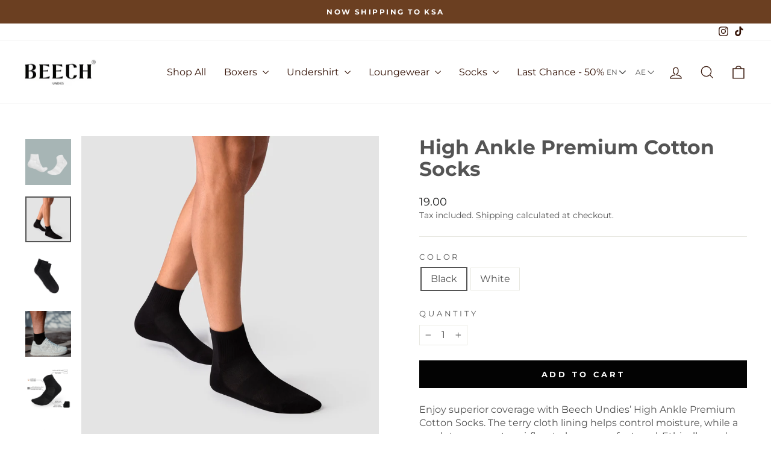

--- FILE ---
content_type: text/css
request_url: https://beechundies.com/cdn/shop/t/29/assets/base.css?v=16298662751526624461758712412
body_size: -444
content:
.rich-text-buttons{display:flex;gap:1rem;align-items:center;justify-content:center}.grid__item-image-wrapper .grid-product__image-mask{z-index:10}.grid-product__price--savings .aed-symbol path{background:no-repeat center/contain url(./aed-red.svg)}.sar .grid-product__price--savings .aed-symbol{background:no-repeat center/contain url(./sar-red.svg)}.multi-selectors__item{margin:0}.disclosure-list--visible{width:100%}.disclosure-list__item{padding:4px 8px}.disclosure-list__label,#language-selector-select{font-size:12px!important}.aed-symbol svg{display:inline-block;width:.9em;height:.9em;margin-right:.2em;vertical-align:-.1em}.sar .aed-symbol:not(:has(svg)){display:inline-block;width:.9em;height:.9em;vertical-align:-.1em;margin-right:.2em;background:no-repeat center/contain url(./sar.svg)}.aed-symbol:not(:has(svg)){display:inline-block;width:.9em;height:.9em;vertical-align:-.1em;margin-right:.2em;background:no-repeat center/contain url(./aed.svg)}.sar .hulkapps-reminder-msg .aed-symbol:not(:has(svg)){background:no-repeat center/contain url(./sar-orange.svg)}.hulkapps-reminder-msg .aed-symbol:not(:has(svg)){background:no-repeat center/contain url(./aed-orange.svg)}#language-selector-select{border:none}.language-selector{display:flex;align-items:center;justify-content:center}
/*# sourceMappingURL=/cdn/shop/t/29/assets/base.css.map?v=16298662751526624461758712412 */


--- FILE ---
content_type: text/css
request_url: https://beechundies.com/cdn/shop/t/29/assets/whatsapp.button.styles.css?v=37372233477125716221758712412
body_size: -578
content:
.float {
	position: fixed;
	width: 60px;
	height: 60px;
	bottom: 16px;
	right: 16px;
	background-color: #25d366;
	color: #FFF;
	border-radius: 50px;
	text-align: center;
	font-size: 30px;
	box-shadow: 2px 1px 6px rgba(0, 0, 0, 0.15);
	z-index: 100;
}

.my-float {
	width: 100%;
	height: 100%;
	padding: 12px;
}

--- FILE ---
content_type: text/javascript
request_url: https://beechundies.com/cdn/shop/t/29/assets/global.js?v=159095370476310466701758712412
body_size: 2958
content:
const ROOT=((window.Shopify||{}).routes||{}).root||"/";async function getCart(){const res=await fetch(`${ROOT}cart.js`,{credentials:"same-origin"});if(!res.ok)throw new Error("cart.js failed");return res.json()}function getCurrentVariantId(){const input=document.querySelector('form[action*="/cart/add"] [name="id"]');if(!input)return null;const id=parseInt(input.value,10);return Number.isFinite(id)?id:null}function getSelectedTierQty(){const radio=document.querySelector('.hulkapps-volumes input[name="card_group"]:checked');if(!radio)return null;const val=parseInt(radio.value,10);return Number.isFinite(val)?val:null}function getVariantQtyInCart(cart,variantId){return variantId?cart.items.reduce((sum,it)=>sum+(it.variant_id===variantId?it.quantity:0),0):0}function normalizeDigits(str){const map={"\u0660":"0","\u0661":"1","\u0662":"2","\u0663":"3","\u0664":"4","\u0665":"5","\u0666":"6","\u0667":"7","\u0668":"8","\u0669":"9"};return String(str).replace(/[٠-٩]/g,d=>map[d]||d)}function getSelectedTierUnitPriceCents(){const radio=document.querySelector('.hulkapps-volumes input[name="card_group"]:checked');if(!radio)return null;const label=document.querySelector(`label[for="${radio.id}"]`)||radio.closest("label");if(!label)return null;const priceSpan=Array.from(label.querySelectorAll("span")).find(sp=>/\/\s*PIECE|\bPER\s+PIECE\b|لكل|قطعة/i.test(sp.textContent||"")),match=normalizeDigits((priceSpan?priceSpan.textContent:label.textContent)||"").replace(/[^\d.,]/g,"").replace(/,/g,".").match(/(\d+(\.\d+)?)/);if(!match)return null;const amount=parseFloat(match[1]);return Number.isFinite(amount)?Math.round(amount*100):null}async function ensureDiscountApplied({variantId,expectedUnitCents=null,timeout=15e3,interval=250}={}){const deadline=Date.now()+timeout;for(;Date.now()<deadline;){const cart=await getCart(),item=cart.items.find(it=>it.variant_id===variantId);if(item&&item.quantity>0){console.log("item quantity is more than 0");const hasLineDiscounts=Array.isArray(item.line_level_discount_allocations)&&item.line_level_discount_allocations.length>0,perUnitDiscount=(item.total_discount||0)/item.quantity,effectiveUnitCents=Math.round(item.price-perUnitDiscount),matchesTierPrice=expectedUnitCents!=null&&Math.abs(effectiveUnitCents-expectedUnitCents)<=1;if(console.log(effectiveUnitCents-expectedUnitCents,"effectiveUnitCents - expectedUnitCents"),console.log(hasLineDiscounts,"hasLineDiscounts"),console.log(perUnitDiscount,"perUnitDiscount"),console.log(effectiveUnitCents,"effectiveUnitCents"),console.log(expectedUnitCents,"expectedUnitCents"),console.log(matchesTierPrice,"matchesTierPrice"),hasLineDiscounts||perUnitDiscount>0||matchesTierPrice)return cart}await new Promise(r=>setTimeout(r,interval))}throw new Error("Timed out waiting for Hulk discount to apply to the line item")}async function ensureDealAdded({hulkCTASelector="#card-list-button",timeout=15e3,interval=250}={}){const hulkCTA=document.querySelector(hulkCTASelector)||document.querySelector(".offer-option-btn")||document.querySelector('[onclick*="grab_deal"]');if(!hulkCTA)throw new Error("Hulk CTA not found");const variantId=getCurrentVariantId();console.log(variantId,"variantId");const tierQty=getSelectedTierQty()||1;console.log(tierQty,"tierQTY");const before=await getCart();console.log(before,"cart before");const baselineForVariant=variantId?getVariantQtyInCart(before,variantId):before.item_count;hulkCTA.click();const deadline=Date.now()+timeout,targetQty=(baselineForVariant||0)+tierQty;for(;Date.now()<deadline;){const cart=await getCart();if(variantId){const qty=getVariantQtyInCart(cart,variantId);if(console.log(qty,"variant quantity in cart"),qty>=targetQty)return cart}else if(cart.item_count>baselineForVariant)return cart;await new Promise(r=>setTimeout(r,interval))}throw new Error("Timed out waiting for the deal to be added to the cart")}async function checkoutBundleNow(){try{const cart=await ensureDealAdded();console.log("[OK] Deal confirmed in cart:",cart);const variantId=getCurrentVariantId(),expectedUnitCents=getSelectedTierUnitPriceCents();console.log(variantId,"variantId after deal added"),console.log(expectedUnitCents,"expectedUnitCents after deal added");try{const cartAfterDiscount=await ensureDiscountApplied({variantId,expectedUnitCents});console.log("Discount confirmed:",cartAfterDiscount)}catch(e){console.warn("Discount not confirmed in time:",e);try{window.theme?.cartDrawer?.open?.()}catch{}}}catch(e){console.warn("[ERR] Could not confirm deal in cart:",e);try{window.theme?.cartDrawer?.open?.()}catch{}}}document.addEventListener("DOMContentLoaded",()=>{const checkoutButton=document.querySelector(".checkout-bundle");checkoutButton&&checkoutButton.addEventListener("click",checkoutBundleNow)});class imageSwiperContainer extends HTMLElement{constructor(){super(),this._swiper=null}connectedCallback(){const el=this,initializeSwiper=()=>{this._swiper&&typeof this._swiper.destroy=="function"&&(this._swiper.destroy(!0,!0),this._swiper=null,console.log("Swiper was destroyed"));const hasMultiple=el.querySelectorAll(".swiper-slide").length>1,paginationEl=el.querySelector(".swiper-pagination");try{this._swiper=new Swiper(el,{slidesPerView:1,spaceBetween:16,observer:!0,observeParents:!0,resizeObserver:!0,watchOverflow:!0,loop:hasMultiple,pagination:paginationEl?{el:paginationEl,clickable:!0}:void 0})}catch(e){console.error("[image-swiper-container] init failed",e);return}const imgs=el.querySelectorAll("img");let pending=0;const update=()=>this._swiper&&this._swiper.update();imgs.forEach(img=>{img.complete||(pending++,img.addEventListener("load",update,{once:!0}),img.addEventListener("error",update,{once:!0}))}),pending===0&&requestAnimationFrame(update);try{new IntersectionObserver(es=>{es.some(e=>e.isIntersecting)&&update()},{threshold:.1}).observe(el)}catch{}},waitForSwiper=()=>{typeof window.Swiper<"u"?initializeSwiper():setTimeout(waitForSwiper,200)};waitForSwiper()}disconnectedCallback(){this._swiper&&typeof this._swiper.destroy=="function"&&(this._swiper.destroy(!0,!0),this._swiper=null)}}customElements.define("image-swiper-container",imageSwiperContainer),function(){const SEL=[".product__price",".grid-product__price",".cart__price","[data-product-price]","[data-compare-price]",".price",".money",".price__regular .price-item--regular",".price__sale .price-item--sale",".totals__subtotal-value",".cart-subtotal__price",".cart__subtotal",".drawer__footer [data-subtotal]",".drawer__footer [data-cart-subtotal]","[data-cart-subtotal]","[data-subtotal]",".ajaxcart__subtotal",".js-ajaxcart-subtotal"].join(","),HULK_ALERT_SEL=".hulkapps-reminder-msg",CART_SCOPE_SEL='#CartDrawer, [data-location="cart-drawer"], .drawer[data-location="cart-drawer"], .cart-drawer';function inCartScope(node){try{return!!(node&&node.closest&&node.closest(CART_SCOPE_SEL))}catch{return!1}}function replaceAEDText(root){if(!root||!root.isConnected||inCartScope(root)||root.querySelector(".aed-symbol"))return;const walker=document.createTreeWalker(root,NodeFilter.SHOW_TEXT,null),targets=[];for(;walker.nextNode();){const tn=walker.currentNode;/\bAED\b|د\.إ/.test(tn.nodeValue)&&targets.push(tn)}targets.length&&targets.forEach(tn=>{const frag=document.createDocumentFragment();tn.nodeValue.split(/(AED|د\.إ)/).forEach(part=>{if(part==="AED"||part==="\u062F.\u0625"){const span=document.createElement("span");span.className="aed-symbol",span.setAttribute("aria-label","AED"),frag.appendChild(span)}else part&&frag.appendChild(document.createTextNode(part))}),tn.parentNode&&tn.parentNode.replaceChild(frag,tn)})}const retryMap=new WeakMap;function extractNumeric(el){const match=(el.textContent||"").replace(/\s+/g," ").trim().match(/[0-9][0-9.,\s]*/);return match?match[0].replace(/\s/g,""):null}function decorate(el,numeric){el.innerHTML='<span class="aed-symbol" aria-label="AED"></span><span class="money-amount">'+numeric+"</span>",el.dataset.aedAmount=numeric,el.dataset.aedDecorated="1"}function scheduleRetry(el){const prev=retryMap.get(el)||0;if(prev>=6)return;const delay=Math.max(0,2**prev*16);retryMap.set(el,prev+1),setTimeout(()=>normalize(el),delay)}function normalize(el){if(!el||!el.isConnected||inCartScope(el))return;if(el.matches(HULK_ALERT_SEL)){replaceAEDText(el);return}if(el.querySelector("button, input, select, textarea, form, .cart__items, .drawer__contents, .drawer__inner")||el.childElementCount>3&&!el.matches(".totals__subtotal-value, [data-cart-subtotal], [data-subtotal]"))return;const numeric=extractNumeric(el);if(!numeric){scheduleRetry(el);return}el.dataset.aedAmount===numeric&&el.querySelector(".aed-symbol")||requestAnimationFrame(()=>{if(!el.isConnected)return;const n2=extractNumeric(el);if(!n2){scheduleRetry(el);return}el.dataset.aedAmount===n2&&el.querySelector(".aed-symbol")||decorate(el,n2)})}function sweep(root=document){root.querySelectorAll(SEL).forEach(normalize)}requestAnimationFrame(()=>requestAnimationFrame(()=>sweep())),new MutationObserver(muts=>{for(const m of muts)if(m.type==="childList")m.addedNodes.forEach(n=>{n.nodeType===1&&(n.matches?.(SEL)&&normalize(n),n.matches?.(HULK_ALERT_SEL)&&replaceAEDText(n),requestAnimationFrame(()=>n.querySelectorAll?.(SEL).forEach(normalize)),requestAnimationFrame(()=>n.querySelectorAll?.(HULK_ALERT_SEL).forEach(replaceAEDText)))});else if(m.type==="characterData"){const el=m.target.parentElement;el?.matches?.(SEL)&&normalize(el),el?.matches?.(HULK_ALERT_SEL)&&replaceAEDText(el)}else if(m.type==="attributes"){const el=m.target;el?.matches?.(SEL)&&normalize(el),el?.matches?.(HULK_ALERT_SEL)&&replaceAEDText(el)}}).observe(document.documentElement,{childList:!0,subtree:!0,characterData:!0,attributes:!0,attributeFilter:["class","style"]}),["shopify:section:load","shopify:section:select","shopify:section:reorder","variant:change","variant:changed","product:variant-change","product:price-update"].forEach(evt=>document.addEventListener(evt,e=>sweep(e.target||document))),window.addEventListener("pageshow",()=>requestAnimationFrame(()=>sweep())),document.querySelectorAll(HULK_ALERT_SEL).forEach(replaceAEDText)}(),function(){const CART_SEL='#CartDrawer, [data-location="cart-drawer"], .drawer[data-location="cart-drawer"], .cart-drawer',HULK_ALERT_SEL=".hulkapps-reminder-msg",SUBTOTAL_SEL='#CartDrawer [data-subtotal], [data-location="cart-drawer"] [data-subtotal], #CartDrawer .cart-subtotal__price, #CartDrawer .totals__subtotal-value',LINE_PRICE_SEL='#CartDrawer .original_price, [data-location="cart-drawer"] .original_price, #CartDrawer .cart_price .original_price, #CartDrawer .discounted_price, [data-location="cart-drawer"] .discounted_price',HULK_TOTAL_SEL='#CartDrawer .hulkapps-cart-total, [data-location="cart-drawer"] .hulkapps-cart-total',watchedSubtotals=new WeakSet;function watchSubtotal(el){if(!el||watchedSubtotals.has(el))return;watchedSubtotals.add(el),new MutationObserver(()=>{normalizeSubtotal(el)}).observe(el,{childList:!0,subtree:!0,characterData:!0})}function replaceAEDText(root){if(!root||!root.isConnected||!root.matches||!(root.matches(HULK_ALERT_SEL)||root.matches(HULK_TOTAL_SEL)))return;const walker=document.createTreeWalker(root,NodeFilter.SHOW_TEXT,null),targets=[];for(;walker.nextNode();){const tn=walker.currentNode;/\bAED\b|د\.إ/.test(tn.nodeValue)&&targets.push(tn)}targets.length&&targets.forEach(tn=>{const frag=document.createDocumentFragment();tn.nodeValue.split(/(AED|د\.إ)/).forEach(part=>{if(part==="AED"||part==="\u062F.\u0625"){const span=document.createElement("span");span.className="aed-symbol",span.setAttribute("aria-label","AED"),frag.appendChild(span)}else part&&frag.appendChild(document.createTextNode(part))}),tn.parentNode&&tn.parentNode.replaceChild(frag,tn)})}function extractNumeric(text){const m=(text||"").replace(/\s+/g," ").trim().match(/[0-9][0-9.,\s]*/);return m?m[0].replace(/\s/g,""):null}function normalizeSubtotal(el){if(!el||!el.isConnected)return;const doWrite=()=>{const numeric=extractNumeric(el.textContent);numeric&&(el.dataset.aedAmount===numeric&&el.querySelector(".aed-symbol")||(el.innerHTML='<span class="aed-symbol" aria-label="AED"></span><span class="money-amount">'+numeric+"</span>",el.dataset.aedAmount=numeric,watchSubtotal(el)))};doWrite(),requestAnimationFrame(()=>requestAnimationFrame(doWrite)),setTimeout(doWrite,64)}function normalizeLinePrice(el){if(!el||!el.isConnected)return;const numeric=extractNumeric(el.textContent);numeric&&(el.dataset.aedAmount===numeric&&el.querySelector(".aed-symbol")||(el.innerHTML='<span class="aed-symbol" aria-label="AED"></span><span class="money-amount">'+numeric+"</span>",el.dataset.aedAmount=numeric))}function processSubtree(root){!root||root.nodeType!==1||root.matches(".cart__items, [data-cart-subtotal]")||(console.log(root,"subtotal root"),root.matches&&root.matches(SUBTOTAL_SEL)&&(normalizeSubtotal(root),watchSubtotal(root)),root.querySelectorAll&&root.querySelectorAll(SUBTOTAL_SEL).forEach(el=>{normalizeSubtotal(el),watchSubtotal(el)}),root.matches&&root.matches(LINE_PRICE_SEL)&&normalizeLinePrice(root),root.querySelectorAll&&root.querySelectorAll(LINE_PRICE_SEL).forEach(normalizeLinePrice),root.matches&&(root.matches(HULK_ALERT_SEL)||root.matches(HULK_TOTAL_SEL))&&replaceAEDText(root),root.querySelectorAll&&root.querySelectorAll(HULK_ALERT_SEL+", "+HULK_TOTAL_SEL).forEach(replaceAEDText))}function isInCart(node){return!node||node.nodeType!==1?!1:!!node.closest(CART_SEL)}document.querySelectorAll(CART_SEL).forEach(processSubtree),new MutationObserver(muts=>{for(const m of muts)if(m.type==="childList")m.addedNodes.forEach(n=>{if(n.nodeType===1){if(isInCart(n))processSubtree(n);else if(n.querySelector){const cartChild=n.querySelector(CART_SEL);cartChild&&processSubtree(cartChild)}}});else if(m.type==="characterData"){const el=m.target&&m.target.parentElement;if(isInCart(el)&&el&&!el.matches(".cart__items, [data-cart-subtotal]")){if(el.matches&&el.matches(SUBTOTAL_SEL))normalizeSubtotal(el);else if(el.matches&&el.matches(LINE_PRICE_SEL))normalizeLinePrice(el);else if(el.closest&&(el.closest(HULK_ALERT_SEL)||el.closest(HULK_TOTAL_SEL))){const tgt=el.closest(HULK_ALERT_SEL)||el.closest(HULK_TOTAL_SEL);replaceAEDText(tgt)}}}}).observe(document.body,{childList:!0,subtree:!0,characterData:!0})}();
//# sourceMappingURL=/cdn/shop/t/29/assets/global.js.map?v=159095370476310466701758712412


--- FILE ---
content_type: application/javascript
request_url: https://cdnbevi.spicegems.com/js/serve/beechwear.myshopify.com/v1/index_4a9d48aa802b4f41aa78f1f271c6a5c172ae833c.js?v=live312&shop=beechwear.myshopify.com
body_size: 2837
content:
if(void 0===SPICEVIA)var SPICEVIA={};SPICEVIA.SGvarintsImage=function(){"undefined"==typeof Shopify&&(Shopify={});var e=window.location,t="beechwear",n={"is_active":"1","show_on":0,"theme_id":"99","evi_fimg_skip":0,"evi_product_show":"default","sg_script_run":"1","w_w_liquid":"1","user_batches":0,"current_locale":"en","currency":"AED {{amount}} AED","isCreateScriptTag":"0"};let i=0;var o=["goldstar-equestrian"],r=["vivamacity"];let c=["design-letters"];var a,d,s,u,l,p,m=!0;SPICEVIA.v_name;var I,h={},S=[],f=[],v=null;return SPICEVIA.isScriptShop=function(){var n=Shopify.shop;return-1!=e.host.indexOf(t)||-1!=n.indexOf(t)},SPICEVIA.getProductHandle=function(){var e=$.Deferred();if(!SPICEVIA.isScriptShop())return!1;if(0==n.theme_id)return e.reject(),e.promise();var t=window.location.href.split("/").indexOf("products"),i=window.location.href.split("/")[t+1];i=i.split("?")[0],e.resolve(i),e.then(SPICEVIA.getProduct1)},SPICEVIA.getProduct1=function(e){var t=$.Deferred();if(1!=n.is_active)return t.reject(),t.promise();$.ajax({type:"GET",url:"/products/"+e+".js",dataType:"json",error:function(e){t.reject()},success:function(n){v=n.media,I=n.tags,t.resolve(e)}}),t.then(SPICEVIA.getProduct2)},SPICEVIA.getProduct2=function(e){var t=$.Deferred();return SPICEVIA.checkTags(I)?1!=n.is_active?(t.reject(),document.querySelector("#SPICE-MVI")&&document.querySelector("#SPICE-MVI").remove(),t.promise()):($.ajax({type:"GET",url:"/products/"+e+".json",dataType:"json",error:function(e){t.reject()},success:function(e){p=e.product.images,l=e.product.variants,SPICEVIA.v_name=e.product.variants,t.resolve(e)}}),void t.then(SPICEVIA.showData)):(document.querySelector("#SPICE-MVI")&&document.querySelector("#SPICE-MVI").remove(),!1)},SPICEVIA.showData=function(){var e,t=$.Deferred();l[0].id;var n=!1;if(v.forEach((function(e){"image"!=e.media_type&&p.splice(e.position-1,0,{src:e.preview_image.src,variant_ids:[]})})),p.forEach((function(t){if(t.variant_ids.length>0){n=!0,e=t.variant_ids}else!1===n&&f.push(t.src.replace("https:","").split("?")[0]);void 0!==e&&e.forEach((function(e){void 0===h[e]?h[e]=[t.src.replace("https:","").split("?")[0]]:h[e].push(t.src.replace("https:","").split("?")[0])})),S.push(t.src.replace("https:","").split("?")[0])})),void 0===e)return t.reject(),t.promise();t.resolve(),t.then(SPICEVIA.applyImages)},SPICEVIA.changeThumb=function(e){var t,n=$.Deferred();99===e&&(e=parseInt(Object.keys(h)[0])),t=null==e||null==h[e]?S:h[e].concat(f),n.resolve(t),n.then(SPICEVIA.removeAppend)},SPICEVIA.removeAppend=function(e){try{var n,i,o;(o=$(".feature-parent").slick("getSlick").options).initialSlide=0,$(".feature-parent").slick("unslick"),$(".feature-parent").empty(),-1!==r.indexOf(t)&&window.innerWidth>749&&0!==a.length&&($(".product__main-photos.display-flex .custom-flex-item").detach(),e.forEach((function(e,t){n=S.indexOf(e),$(".product__main-photos.display-flex").append(a[n])}))),window.innerWidth>749&&((i=$(".thumb-parent").slick("getSlick").options).initialSlide=0,$(".thumb-parent").slick("unslick"),$(".thumb-parent").empty()),e.forEach((function(e,t){n=S.indexOf(e),$(".feature-parent").append(s[n]),window.innerWidth>749&&$(".thumb-parent").append(u[n])})),$(".feature-parent").slick(o),window.innerWidth>749&&$(".thumb-parent").slick(i),$("div.thumb-parent div.slick-slide").click(!1);try{$("#spiceStyle").length>0&&document.querySelector("#spiceStyle").remove()}catch(e){console.log(e)}0!==$("#SPICE-MVI").length&&$("#SPICE-MVI").remove(),$("[data-product-images]").first().data("zoom")&&SPICEVIA.init_photoswipe(),$("#VideoModal").length>0&&theme.videoModal(),-1!==r.indexOf(t)&&document.querySelectorAll(".product__main-photos video")&&document.querySelectorAll(".product__main-photos video").forEach(((e,t)=>{e.play()}))}catch(e){0!==$("#SPICE-MVI").length&&$("#SPICE-MVI").remove()}},SPICEVIA.init_photoswipe=function(){var e=[];$("div.feature-parent div.slick-slide:not(.slick-cloned) img.photoswipe__image").each((function(t,n){var i={msrc:$(n).prop("currentSrc")||$(n).prop("src"),src:$(n).data("photoswipe-src"),w:$(n).data("photoswipe-width"),h:$(n).data("photoswipe-height"),el:$(n)[0],initialZoomLevel:.5};e.push(i)})),$(".js-photoswipe__zoom").click((function(t){t.preventDefault(),t.stopPropagation();var n=document.querySelectorAll(".pswp")[0],i={allowPanToNext:!1,captionEl:!1,closeOnScroll:!1,counterEl:!1,history:!1,index:$(".feature-parent .slick-active").data("slickIndex"),pinchToClose:!1,preloaderEl:!1,scaleMode:"zoom",shareEl:!1,tapToToggleControls:!1,getThumbBoundsFn:function(t){var n=window.pageYOffset||document.documentElement.scrollTop,i=e[t].el.getBoundingClientRect();return{x:i.left,y:i.top+n,w:i.width}}},o=new PhotoSwipe(n,PhotoSwipeUI_Default,e,i);o.init(),o.listen("afterChange",(function(){var e=o.getCurrentIndex();$(".feature-parent").slick("slickGoTo",e)})),o.listen("close",(function(){var e=o.getCurrentIndex();$(".feature-parent").slick("slickGoTo",e)}))}))},SPICEVIA.applyImages=function(){if(-1!==r.indexOf(t)&&!0===m)return setTimeout((()=>{SPICEVIA.applyImages()}),100),m=!1,!1;if(0===(d=document.querySelectorAll("div[id^=ProductPhotos-].slick-initialized")).length&&i<150)return i+=5,setTimeout((()=>{SPICEVIA.applyImages()}),10),!1;var e;d.length>0&&(document.querySelector("div[id^=ProductPhotos-].slick-initialized").classList.add("feature-parent"),s=document.querySelectorAll("div.feature-parent div.slick-slide:not(.slick-cloned)")||null,window.innerWidth>749&&!$("div[id^=ProductThumbs-].slick-initialized").hasClass("thumb-parent")&&(document.querySelector("div[id^=ProductThumbs-].slick-initialized").classList.add("thumb-parent"),u=document.querySelectorAll("div.thumb-parent div.slick-slide:not(.slick-cloned)"))),-1!==r.indexOf(t)&&(a=$(".product__main-photos .custom-flex-item")),void 0!==n.evi_fimg_skip&&1==n.evi_fimg_skip&&f.shift();var l=$(window).width();e=new URL(document.location).searchParams.get("variant")||$("input[name^=id]:checked, select[name^=id], input[name=id], hidden[name^=id]").val()||99,o.indexOf(t)>-1?($("body").on("change","select, .single-option-selector",(function(){"option1"===$(this).attr("data-index")&&setTimeout((function(){e=new URL(document.location).searchParams.get("variant")||$("input[name^=id]:checked, select[name^=id], input[name=id], hidden[name^=id]").val()||99,SPICEVIA.changeThumb(parseInt(e))}),50)})),$("body").on("click","label",(function(){"option1"===$(this).parent().attr("data-index")&&setTimeout((function(){e=new URL(document.location).searchParams.get("variant")||$("input[name^=id]:checked, select[name^=id], input[name=id], hidden[name^=id]").val()||99,SPICEVIA.changeThumb(parseInt(e))}),50)}))):($("select[id^=SingleOptionSelector-]").on("change",(function(){setTimeout((function(){e=new URL(document.location).searchParams.get("variant")||$("input[name^=id]:checked, select[name^=id], input[name=id], hidden[name^=id]").val()||99,t.includes(c)&&(e=parseInt(e)?e:99),SPICEVIA.changeThumb(parseInt(e))}),50)})),$("body").on("click",".variant__button-label",(function(){setTimeout((function(){e=new URL(document.location).searchParams.get("variant")||$("input[name^=id]:checked, select[name^=id], input[name=id], hidden[name^=id]").val()||99,t.includes(c)&&(e=parseInt(e)?e:99),SPICEVIA.changeThumb(parseInt(e))}),50)}))),$(window).on("resize",(function(){$(window).width()!=l&&setTimeout((function(){l=$(window).width(),window.innerWidth>749&&!$("div[id^=ProductThumbs-].slick-initialized").hasClass("thumb-parent")&&(document.querySelector("div[id^=ProductThumbs-].slick-initialized").classList.add("thumb-parent"),u=document.querySelectorAll("div.thumb-parent div.slick-slide:not(.slick-cloned)")),e=$("input[name^=id]:checked, select[name^=id], input[name=id], hidden[name^=id]").val()||new URL(document.location).searchParams.get("variant")||99,t.includes(c)&&(e=parseInt(e)?e:99),SPICEVIA.changeThumb(parseInt(e))}),30)})),t.includes(c)&&(e=parseInt(e)?e:99),SPICEVIA.changeThumb(parseInt(e))},SPICEVIA.checkPage=function(e){var t=window.location.href.split("/");return void 0!==t&&-1!==t.indexOf(e)},SPICEVIA.forLiquid=function(){try{if("undefined"==typeof spice_allImages||0===spice_allImages.length)return document.querySelector("#SPICE-MVI")&&document.querySelector("#SPICE-MVI").remove(),SPICEVIA.getProductHandle(),!1;if(!SPICEVIA.checkTags(spice_allTags))return document.querySelector("#SPICE-MVI")&&document.querySelector("#SPICE-MVI").remove(),!1;h=spice_mainObject,S=spice_allImages,f=spice_commonImages,SPICEVIA.v_name=spice_allVariants,SPICEVIA.applyImages()}catch(e){document.querySelector("#SPICE-MVI")&&document.querySelector("#SPICE-MVI").remove(),console.warn(e.message)}},SPICEVIA.automatedImages=function(){SPICEVIA.checkPage("products")?SPICEVIA.forLiquid():document.querySelector("#SPICE-MVI")&&document.querySelector("#SPICE-MVI").remove()},SPICEVIA.checkTags=function(e){if(void 0!==n.evi_product_show)if("hide"==n.evi_product_show){if(e.indexOf("evi_showorno")>-1)return!1}else if("show"==n.evi_product_show&&-1==e.indexOf("evi_showorno"))return!1;return!0},SPICEVIA.isScriptShop()&&0!=n.is_active?(SPICEVIA.checkJqueryLoad=function(){if("undefined"==typeof jQuery){var e=document.getElementsByTagName("head")[0],t=document.createElement("script");t.type="text/javascript",t.src="https://cdn.jsdelivr.net/combine/npm/jquery@3.3.1/dist/jquery.min.js",t.onload=SPICEVIA.automatedImages,e.appendChild(t)}else $=jQuery,SPICEVIA.automatedImages()},SPICEVIA.isScriptShop()&&0!=n.is_active?void("complete"===document.readyState||"loading"!==document.readyState&&!document.documentElement.doScroll?SPICEVIA.checkJqueryLoad():document.addEventListener("DOMContentLoaded",SPICEVIA.checkJqueryLoad)):(document.querySelector("#SPICE-MVI")&&document.querySelector("#SPICE-MVI").remove(),!1)):(document.querySelector("#SPICE-MVI")&&document.querySelector("#SPICE-MVI").remove(),!1)},function(){if(!0===window.SPICEVIAScript)return!1;window.SPICEVIAScript=!0;var e=document.createElement("style");e.setAttribute("id","SPICE-MVI"),e.innerText=".product__photos,.product__main-photos {opacity: 0 !important}",document.head.appendChild(e),"complete"===document.readyState||"loading"!==document.readyState&&!document.documentElement.doScroll?(window.SPICEVIAScript=!0,SPICEVIA.SGvarintsImage()):document.addEventListener("DOMContentLoaded",(()=>{setTimeout((()=>{window.SPICEVIAScript=!0,SPICEVIA.SGvarintsImage()}),550)}))}();
// impulse